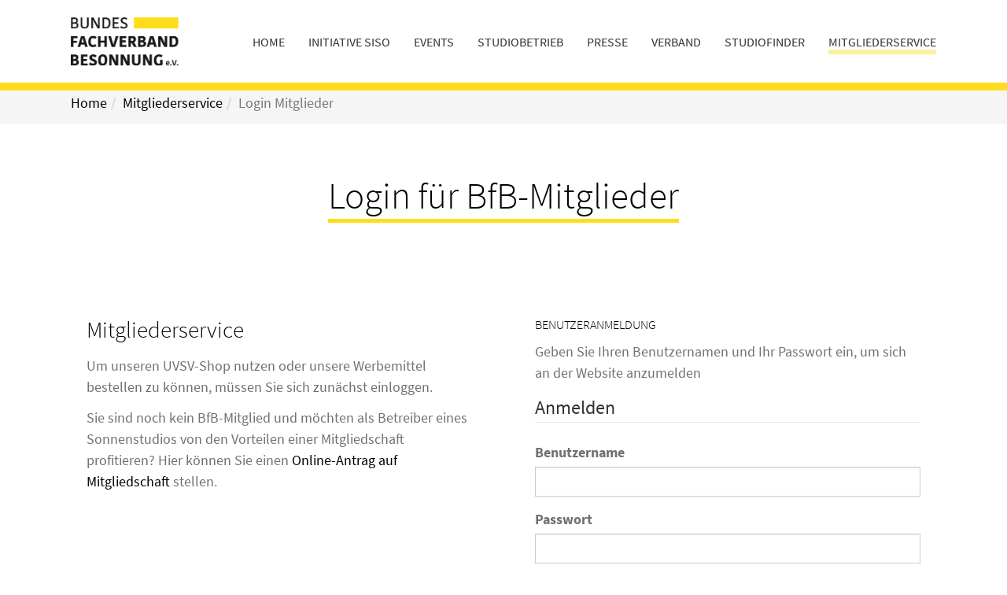

--- FILE ---
content_type: text/html; charset=utf-8
request_url: https://www.bundesfachverband-besonnung.de/mitgliederservice/login-mitglieder.html
body_size: 4111
content:
<!DOCTYPE html>
<html lang="en-US" dir="ltr" class="no-js">
<head>

<meta charset="utf-8">
<!-- 
	This website is powered by TYPO3 - inspiring people to share!
	TYPO3 is a free open source Content Management Framework initially created by Kasper Skaarhoj and licensed under GNU/GPL.
	TYPO3 is copyright 1998-2019 of Kasper Skaarhoj. Extensions are copyright of their respective owners.
	Information and contribution at https://typo3.org/
-->

<base href="https://www.bundesfachverband-besonnung.de/">

<title>Login Mitglieder :: für Sonnenstudiobetriber</title>
<meta name="generator" content="TYPO3 CMS">
<meta name="viewport" content="width=device-width, initial-scale=1, shrink-to-fit=no">
<meta name="robots" content="index,follow">
<meta name="apple-mobile-web-app-capable" content="no">
<meta name="description" content="BfB Portal für Sonne und Solarien, UV-Strahlen und Gesundheit, Wellness und Sonnenstudio">
<meta name="author" content="Bundesfachverband Besonnung e.V.">
<meta http-equiv="X-UA-Compatible" content="IE=edge">
<meta name="google" content="notranslate">
<meta property="og:title" content="Login Mitglieder">
<meta property="og:site_name" content="für Sonnenstudiobetriber">


<link rel="stylesheet" type="text/css" href="/typo3temp/assets/css/d42b6e1bdf.css?1557495794" media="all">
<link rel="stylesheet" type="text/css" href="/typo3temp/assets/bootstrappackage/css/theme-a019e85022a40b36af01b70f36adeeec4b003c22df08c40d49672d0a9e6ea5f9.css?1612533157" media="all">
<link rel="stylesheet" type="text/css" href="/typo3conf/ext/bootstrap_grids/Resources/Public/Flexslider2/flexslider.css?1553957732" media="all">
<link rel="stylesheet" type="text/css" href="/typo3conf/ext/video_shariff/Resources/Public/Css/VideoShariff.min.css?1605030000" media="all">
<link rel="stylesheet" type="text/css" href="/typo3conf/ext/nb_custom/Resources/Public/Css/Source-Sans-Pro.css?1553941112" media="all">
<link rel="stylesheet" type="text/css" href="/typo3conf/ext/nb_custom/Resources/Public/Css/all.css?1553941112" media="all">
<link rel="stylesheet" type="text/css" href="/typo3conf/ext/nb_custom/Resources/Public/Css/bfb-custom.css?1612803310" media="all">



<script src="/typo3conf/ext/bootstrap_package/Resources/Public/Contrib/modernizr/modernizr.min.js?1604920694" type="text/javascript" async="async"></script>

<script src="/typo3/sysext/rsaauth/Resources/Public/JavaScript/RsaEncryptionWithLib.min.js?1551893899" type="text/javascript"></script>

<script type="text/javascript">
/*<![CDATA[*/
/*TYPO3RsaEncryptionPublicKeyUrl*/
var TYPO3RsaEncryptionPublicKeyUrl = '\/index.php?eID=RsaPublicKeyGenerationController';

/*]]>*/
</script>


<link rel="apple-touch-icon" sizes="180x180" href="/typo3conf/ext/nb_custom/Resources/Public/Icons/apple-touch-icon.png">
<link rel="icon" type="image/png" sizes="32x32" href="/typo3conf/ext/nb_custom/Resources/Public/Icons/favicon-32x32.png">
<link rel="icon" type="image/png" sizes="16x16" href="/typo3conf/ext/nb_custom/Resources/Public/Icons/favicon-16x16.png">
<link rel="manifest" href="/typo3conf/ext/nb_custom/Resources/Public/Icons/site.webmanifest">
<link rel="mask-icon" href="/typo3conf/ext/nb_custom/Resources/Public/Icons/safari-pinned-tab.svg" color="#5bbad5">
<link rel="shortcut icon" href="/typo3conf/ext/nb_custom/Resources/Public/Icons/favicon.ico">
<meta name="msapplication-TileColor" content="#fff">
<meta name="msapplication-config" content="/typo3conf/ext/nb_custom/Resources/Public/Icons/browserconfig.xml">
<meta name="theme-color" content="#fff">


<script>WebFontConfig={"custom":{"urls":["\/typo3conf\/ext\/bootstrap_package\/Resources\/Public\/Fonts\/bootstrappackageicon.min.css"],"families":["BootstrapPackageIcon"]},"timeout":1000};(function(d){var wf=d.createElement('script'),s=d.scripts[0];wf.src='/typo3conf/ext/bootstrap_package/Resources/Public/Contrib/webfontloader/webfontloader.js';wf.async=false;s.parentNode.insertBefore(wf,s);})(document);</script>
</head>
<body id="p25" class="page-25 pagelevel-2 language-0 backendlayout-simple layout-default">


<div id="top"></div><div class="body-bg body-bg-top"><a class="sr-only sr-only-focusable" href="#page-content"><span>Zum Hauptinhalt springen</span></a><header id="page-header" class="bp-page-header navbar navbar-mainnavigation navbar-default-transition navbar-has-image navbar-top navbar-fixed-top"><div class="container"><a class="navbar-brand navbar-brand-image" title="Zur Sonnen-Startseite" href="/home.html"><img class="navbar-brand-logo-normal" src="/typo3conf/ext/nb_custom/Resources/Public/Graphics/BfB-Logo.png" alt="für Sonnenstudiobetriber logo" height="auto" width="auto"><img class="navbar-brand-logo-inverted" src="/typo3conf/ext/nb_custom/Resources/Public/Graphics/BfB-Logo.png" alt="für Sonnenstudiobetriber logo" height="auto" width="auto"></a><button class="navbar-toggler collapsed" type="button" data-toggle="collapse" data-target="#mainnavigation" aria-expanded="false" aria-label="Toggle navigation"><span class="navbar-toggler-icon"></span></button><nav id="mainnavigation" class="collapse navbar-collapse"><ul class="navbar-nav"><li class="nav-item"><a href="/home.html" id="nav-item-14" class="nav-link" title="Home"><span class="nav-link-text">Home</span></a></li><li class="nav-item"><a href="https://www.initiative-siso.de" id="nav-item-156" class="nav-link" target="_blank" title="Initiative SiSo"><span class="nav-link-text">Initiative SiSo</span></a></li><li class="nav-item dropdown dropdown-hover"><a href="/events/events.html" id="nav-item-55" class="nav-link dropdown-toggle" title="Events" aria-haspopup="true" aria-expanded="false"><span class="nav-link-text">Events</span></a><ul class="dropdown-menu" aria-labelledby="nav-item-55"><li><a href="/events/events.html" class="dropdown-item" title="Events"><span class="dropdown-text">Events</span></a></li></ul></li><li class="nav-item dropdown dropdown-hover"><a href="/studiobetrieb.html" id="nav-item-19" class="nav-link dropdown-toggle" title="Studiobetrieb" aria-haspopup="true" aria-expanded="false"><span class="nav-link-text">Studiobetrieb</span></a><ul class="dropdown-menu" aria-labelledby="nav-item-19"><li><a href="/studiobetrieb/neu-biete-und-suche.html" class="dropdown-item" title="NEU - Biete und Suche"><span class="dropdown-text">NEU - Biete und Suche</span></a></li><li><a href="/studiobetrieb/hygienekonzept.html" class="dropdown-item" title="Hygienekonzept"><span class="dropdown-text">Hygienekonzept</span></a></li><li><a href="/studiobetrieb/das-weissbuch.html" class="dropdown-item" title="Das Weißbuch"><span class="dropdown-text">Das Weißbuch</span></a></li><li><a href="/studiobetrieb/uvsv.html" class="dropdown-item" title="UVSV"><span class="dropdown-text">UVSV</span></a></li><li><a href="/studiobetrieb/aus-und-weiterbildung.html" class="dropdown-item" title="Aus- und Weiterbildung"><span class="dropdown-text">Aus- und Weiterbildung</span></a></li><li><a href="/mitgliederservice/mitglied-werden.html" class="dropdown-item" title="Mitglied werden"><span class="dropdown-text">Mitglied werden</span></a></li></ul></li><li class="nav-item dropdown dropdown-hover"><a href="/presse.html" id="nav-item-27" class="nav-link dropdown-toggle" title="Presse" aria-haspopup="true" aria-expanded="false"><span class="nav-link-text">Presse</span></a><ul class="dropdown-menu" aria-labelledby="nav-item-27"><li><a href="/presse/presse-informationen-und-kontakt.html" class="dropdown-item" title="Presse-Informationen und Kontakt"><span class="dropdown-text">Presse-Informationen und Kontakt</span></a></li><li><a href="/presse/podcasts-und-videos.html" class="dropdown-item" title="Podcasts und Videos"><span class="dropdown-text">Podcasts und Videos</span></a></li></ul></li><li class="nav-item dropdown dropdown-hover"><a href="/verband.html" id="nav-item-2" class="nav-link dropdown-toggle" title="Verband" aria-haspopup="true" aria-expanded="false"><span class="nav-link-text">Verband</span></a><ul class="dropdown-menu" aria-labelledby="nav-item-2"><li><a href="/verband/aufgabe-ziel-angebot.html" class="dropdown-item" title="Aufgabe, Ziel, Angebot"><span class="dropdown-text">Aufgabe, Ziel, Angebot</span></a></li><li><a href="/verband/der-vorstand.html" class="dropdown-item" title="Der Vorstand"><span class="dropdown-text">Der Vorstand</span></a></li><li><a href="/mitgliederservice/mitglied-werden.html" class="dropdown-item" title="Mitglied werden"><span class="dropdown-text">Mitglied werden</span></a></li><li><a href="/verband/zahlen-und-fakten.html" class="dropdown-item" title="Zahlen und Fakten"><span class="dropdown-text">Zahlen und Fakten</span></a></li><li><a href="/verband/die-satzung.html" class="dropdown-item" title="Die Satzung"><span class="dropdown-text">Die Satzung</span></a></li><li><a href="/meta/kontakt.html" class="dropdown-item" title="Kontakt"><span class="dropdown-text">Kontakt</span></a></li></ul></li><li class="nav-item"><a href="/studiofinder.html" id="nav-item-22" class="nav-link" title="Studiofinder"><span class="nav-link-text">Studiofinder</span></a></li><li class="nav-item active dropdown dropdown-hover"><a href="/mitgliederservice.html" id="nav-item-3" class="nav-link dropdown-toggle" title="Mitgliederservice" aria-haspopup="true" aria-expanded="false"><span class="nav-link-text">Mitgliederservice</span></a><ul class="dropdown-menu" aria-labelledby="nav-item-3"><li><a href="/mitgliederservice/login-mitglieder.html" class="dropdown-item active" title="Login Mitglieder"><span class="dropdown-text">Login Mitglieder <span class="sr-only">(current)</span></span></a></li><li><a href="/mitgliederservice/mitglied-werden.html" class="dropdown-item" title="Mitglied werden"><span class="dropdown-text">Mitglied werden</span></a></li></ul></li></ul></nav></div></header><nav class="breadcrumb-section" aria-label="breadcrumb"><div class="container"><p class="sr-only" id="breadcrumb">Sie sind hier:</p><ol class="breadcrumb"><li class="breadcrumb-item"><a class="breadcrumb-link" href="/home.html" title="Home"><span class="breadcrumb-text">Home</span></a></li><li class="breadcrumb-item"><a class="breadcrumb-link" href="/mitgliederservice.html" title="Mitgliederservice"><span class="breadcrumb-text">Mitgliederservice</span></a></li><li class="breadcrumb-item active" aria-current="page"><span class="breadcrumb-text">Login Mitglieder</span></li></ol></div></nav><div id="page-content" class="bp-page-content main-section"><!--TYPO3SEARCH_begin--><div class="section section-default"><div id="c130" class="frame frame-nb-pageteaser frame-type-text frame-layout-0 frame-background-none frame-no-backgroundimage frame-space-before-none frame-space-after-none"><div class="frame-container"><div class="frame-inner"><header class="frame-header"><h1 class="element-header "><span>Login für BfB-Mitglieder</span></h1></header></div></div></div><div class="gridWrap frame-container frame-default frame-layout-0" id="c132"><div class="row"><div class="  col-md-6  "><div id="c131" class="frame frame-default frame-type-text frame-layout-0 frame-background-none frame-no-backgroundimage frame-space-before-none frame-space-after-none"><div class="frame-container"><div class="frame-inner"><header class="frame-header"><h2 class="element-header "><span>Mitgliederservice</span></h2></header><p>Um unseren UVSV-Shop nutzen oder unsere Werbemittel bestellen zu können, müssen Sie sich zunächst einloggen.</p><p>Sie sind noch kein BfB-Mitglied und möchten als Betreiber eines Sonnenstudios von den Vorteilen einer Mitgliedschaft profitieren? Hier können Sie einen <a href="/mitgliederservice/mitglied-werden.html">Online-Antrag auf Mitgliedschaft</a> stellen.</p></div></div></div></div><div class="  col-md-6  "><div id="c95" class="frame frame-default frame-type-login frame-layout-0 frame-background-none frame-no-backgroundimage frame-space-before-none frame-space-after-none"><div class="frame-container"><div class="frame-inner">
<h3>Benutzeranmeldung</h3>
<p>Geben Sie Ihren Benutzernamen und Ihr Passwort ein, um sich an der Website anzumelden</p>
<!--###LOGIN_FORM###-->
<form action="/mitgliederservice/login-mitglieder.html" target="_top" method="post" onsubmit="; return true;">
    <fieldset>
        <legend>Anmelden</legend>
        <div class="form-group">
            <label for="user">Benutzername</label>
            <input class="form-control" type="text" id="user" name="user" value="" />
        </div>
        <div class="form-group">
            <label for="pass">Passwort</label>
            <input class="form-control" type="password" id="pass" name="pass" value="" data-rsa-encryption="" />
        </div>
        
        <div class="form-group">
            <input class="btn btn-primary" type="submit" name="submit" value="Anmelden" />
        </div>
        <div class="felogin-hidden">
            <input type="hidden" name="logintype" value="login" />
            <input type="hidden" name="pid" value="13" />
            <input type="hidden" name="redirect_url" value="/mitgliederservice/mitgliederbereich-ueberblick.html" />
            <input type="hidden" name="tx_felogin_pi1[noredirect]" value="0" />
            
        </div>
    </fieldset>
</form>
<!--###FORGOTP_VALID###-->
<p><a href="/mitgliederservice/login-mitglieder.html?tx_felogin_pi1%5Bforgot%5D=1" rel="nofollow">Passwort vergessen?</a></p>
<!--###FORGOTP_VALID###-->
<!--###LOGIN_FORM###-->
</div></div></div></div></div></div></div><!--TYPO3SEARCH_end--></div><footer id="page-footer" class="bp-page-footer"><section class="section footer-section footer-section-meta"><div class="frame frame-background-none frame-space-before-none frame-space-after-none"><div class="frame-container"><div class="frame-inner"><div class="footer-meta"><ul id="meta_menu" class="meta-menu"><li><a href="/meta/impressum.html" title="Impressum"><span>Impressum</span></a></li><li><a href="/meta/datenschutz.html" title="Datenschutz"><span>Datenschutz</span></a></li><li><a href="/presse.html" title="Presse"><span>Presse</span></a></li><li><a href="/meta/kontakt.html" title="Kontakt"><span>Kontakt</span></a></li></ul></div><div class="footer-copyright"><p>&copy; 2022 Bundesfachverband Besonnung e.V.</p></div><div class="footer-sociallinks"><div class="sociallinks"><ul class="sociallinks-list"></ul></div></div></div></div></div></section></footer><a class="scroll-top" title="Nach oben rollen" href="#top"><span class="scroll-top-icon"></span></a></div>
<script src="/typo3conf/ext/bootstrap_package/Resources/Public/Contrib/jquery/jquery.min.js?1604920694" type="text/javascript"></script>
<script src="/typo3conf/ext/bootstrap_package/Resources/Public/Contrib/bootstrap3/js/bootstrap.min.js?1604920694" type="text/javascript"></script>
<script src="/typo3conf/ext/bootstrap_package/Resources/Public/Contrib/hammerjs/hammer.min.js?1604920694" type="text/javascript"></script>
<script src="/typo3conf/ext/bootstrap_package/Resources/Public/Contrib/photoswipe/photoswipe.min.js?1604920694" type="text/javascript"></script>
<script src="/typo3conf/ext/bootstrap_package/Resources/Public/Contrib/photoswipe/photoswipe-ui-default.min.js?1604920694" type="text/javascript"></script>
<script src="/typo3conf/ext/bootstrap_package/Resources/Public/JavaScript/Dist/bootstrap.accordion.min.js?1604920694" type="text/javascript"></script>
<script src="/typo3conf/ext/bootstrap_package/Resources/Public/JavaScript/Dist/bootstrap.form.min.js?1604920694" type="text/javascript"></script>
<script src="/typo3conf/ext/bootstrap_package/Resources/Public/JavaScript/Dist/bootstrap.swipe.min.js?1604920694" type="text/javascript"></script>
<script src="/typo3conf/ext/bootstrap_package/Resources/Public/JavaScript/Dist/bootstrap.popover.min.js?1604920694" type="text/javascript"></script>
<script src="/typo3conf/ext/bootstrap_package/Resources/Public/JavaScript/Dist/bootstrap.stickyheader.min.js?1604920694" type="text/javascript"></script>
<script src="/typo3conf/ext/bootstrap_package/Resources/Public/JavaScript/Dist/bootstrap.smoothscroll.min.js?1604920694" type="text/javascript"></script>
<script src="/typo3conf/ext/bootstrap_package/Resources/Public/JavaScript/Dist/bootstrap.lightbox.min.js?1604920694" type="text/javascript"></script>
<script src="/typo3conf/ext/bootstrap_package/Resources/Public/JavaScript/Dist/bootstrap.navbar.min.js?1604920694" type="text/javascript"></script>
<script src="/typo3conf/ext/bootstrap_grids/Resources/Public/Flexslider2/jquery.flexslider-min.js?1553957732" type="text/javascript"></script>
<script src="/typo3conf/ext/video_shariff/Resources/Public/JavaScript/VideoShariff.min.js?1605030000" type="text/javascript"></script>




</body>
</html>

--- FILE ---
content_type: text/css; charset=utf-8
request_url: https://www.bundesfachverband-besonnung.de/typo3conf/ext/nb_custom/Resources/Public/Css/Source-Sans-Pro.css?1553941112
body_size: 417
content:
/* source-sans-pro-300 - latin */
@font-face {
  font-family: 'Source Sans Pro';
  font-style: normal;
  font-weight: 300;
  src: url('../Fonts/source-sans-pro-v11-latin-300.eot'); /* IE9 Compat Modes */
  src: local('Source Sans Pro Light'), local('SourceSansPro-Light'),
       url('../Fonts/source-sans-pro-v11-latin-300.eot?#iefix') format('embedded-opentype'), /* IE6-IE8 */
       url('../Fonts/source-sans-pro-v11-latin-300.woff2') format('woff2'), /* Super Modern Browsers */
       url('../Fonts/source-sans-pro-v11-latin-300.woff') format('woff'), /* Modern Browsers */
       url('../Fonts/source-sans-pro-v11-latin-300.ttf') format('truetype'), /* Safari, Android, iOS */
       url('../Fonts/source-sans-pro-v11-latin-300.svg#SourceSansPro') format('svg'); /* Legacy iOS */
}
/* source-sans-pro-regular - latin */
@font-face {
  font-family: 'Source Sans Pro';
  font-style: normal;
  font-weight: 400;
  src: url('../Fonts/source-sans-pro-v11-latin-regular.eot'); /* IE9 Compat Modes */
  src: local('Source Sans Pro Regular'), local('SourceSansPro-Regular'),
       url('../Fonts/source-sans-pro-v11-latin-regular.eot?#iefix') format('embedded-opentype'), /* IE6-IE8 */
       url('../Fonts/source-sans-pro-v11-latin-regular.woff2') format('woff2'), /* Super Modern Browsers */
       url('../Fonts/source-sans-pro-v11-latin-regular.woff') format('woff'), /* Modern Browsers */
       url('../Fonts/source-sans-pro-v11-latin-regular.ttf') format('truetype'), /* Safari, Android, iOS */
       url('../Fonts/source-sans-pro-v11-latin-regular.svg#SourceSansPro') format('svg'); /* Legacy iOS */
}
/* source-sans-pro-700 - latin */
@font-face {
  font-family: 'Source Sans Pro';
  font-style: normal;
  font-weight: 700;
  src: url('../Fonts/source-sans-pro-v11-latin-700.eot'); /* IE9 Compat Modes */
  src: local('Source Sans Pro Bold'), local('SourceSansPro-Bold'),
       url('../Fonts/source-sans-pro-v11-latin-700.eot?#iefix') format('embedded-opentype'), /* IE6-IE8 */
       url('../Fonts/source-sans-pro-v11-latin-700.woff2') format('woff2'), /* Super Modern Browsers */
       url('../Fonts/source-sans-pro-v11-latin-700.woff') format('woff'), /* Modern Browsers */
       url('../Fonts/source-sans-pro-v11-latin-700.ttf') format('truetype'), /* Safari, Android, iOS */
       url('../Fonts/source-sans-pro-v11-latin-700.svg#SourceSansPro') format('svg'); /* Legacy iOS */
}

--- FILE ---
content_type: text/css; charset=utf-8
request_url: https://www.bundesfachverband-besonnung.de/typo3conf/ext/nb_custom/Resources/Public/Css/bfb-custom.css?1612803310
body_size: 2903
content:
/*
BfB Custom CSS 04.2019

gelb: #ffdd1d;
hellgelb: #f9f19e;
grau (Footer BG): #4d4d4d;
hellgrau: #f5f5f5;

*/
/* ---------- Basics ---------- */
body {
	font-family: 'Source Sans Pro', sans-serif;
	font-size: 18px;
	color: #333;
	color: #707070;
}
h1 {
	padding-bottom: 15px;
	color: #000;
	padding-bottom: 5px;
}
h1 span {
	border-bottom: 5px solid #ffdd1d;
}
h2 {
	font-size: 1.6em;
	color: #000;
}
.nb-headline-important h2 {
	color: #ffdd1d !important;
	font-size: 1.6rem !important;
	font-weight: bold !important;
	text-align: center;
	border-bottom: 1px solid #ccc;
	border-top: 1px solid #ccc;
	padding: .5rem 0;
}
h3 {
	font-size: 0.9em;
	text-transform: uppercase;
	color: #000;
}
h3.card-title a {
	color: #4d4d4d !important;
}
h3.nb-card-title {
	padding: 1em 1em 0 1em;
}
h4 {
	color: #ffdd1d !important;
	font-size: 1.6rem !important;
	font-weight: bold !important;
	text-align: center;
	border-bottom: 1px solid #ccc;
	border-top: 1px solid #ccc;
	padding: .5rem 0;
}

/* DSE Anpassungen */
#p11 h3 {
	font-size: 1.2em;
	text-transform: uppercase;
	color: #000;
}
#p11 h2 {
	color: #000 !important;
	font-size: 1.6rem !important;
	font-weight: normal !important;
	text-align: left;
	border-bottom: 1px solid #ccc;
	/*border-top: 1px solid #ccc;*/
	padding: .5rem 0;
}
#p11 h4 {
	color: #000 !important;
	font-size: 1.4rem !important;
	font-weight: normal !important;
	text-align: left;
	border: 0px;
	padding: .5rem 0;
}
#p11 .text-primary {
	color: #000;
}


a {
	color: #000;
}
ul {
	padding-left: 16px;
}
li::marker {
	color: #ffdd1d;
}
.frame-type-header {
	padding-bottom: 1em;
}
.frame {
	padding-top: 2em;
}
.frame-nb-bgyellow {
	background: #f9f19e;
	margin-bottom: 20px;
}
.frame-nb-bgyellow-container .frame-inner {
	background: #f9f19e;
	padding: 2em;
	margin-bottom: 20px;
}
.frame-nb-pic-border img {
	border: 1px solid #f9f19e;
}
.video-shariff-preview-icon {
	margin: -2.45rem -2rem;
	border-left: 36px solid #ffdd1d;
}
/* Galerie Kongress */
#p119 figure,
#p120 figure,
#p121 figure {
	width: auto;
	height: 80px;
	overflow: hidden;
}

@media (min-width: 980px) {
	.frame-nb-flexcontainer .row  {
	   display: -webkit-flex;
	   display: -ms-flex;
	   display: flex;
	   -webkit-flex-wrap: wrap;
	   -ms-flex-wrap: wrap;
	   flex-wrap: wrap;
	}
	.frame-nb-flexcontainer .col-md-4 {
		display: -webkit-flex; 
		display: -ms-flexbox; 
		display: flex;
	}
}

/* ---------- Navi Top ------------ */
.navbar-default-transition:not(.navbar-transition), .navbar-inverse-transition:not(.navbar-transition) {
	background: #fff !important;
}


#mainnavigation a {
	text-transform: uppercase;
}
.navbar-mainnavigation .navbar-nav > li > .nav-link::before {
	height: 6px;
}

.navbar-default-transition.navbar-transition .navbar-nav > li > .nav-link,
.navbar-default-transition:not(.navbar-transition) .navbar-nav > li > .nav-link {
	color: #333 !important;
	font-size: 16px;
}

.navbar-mainnavigation .dropdown-item.active, 
.navbar-mainnavigation .dropdown-item:hover, 
.navbar-mainnavigation .dropdown-item:focus,
.navbar-nav > li > a.active,
.navbar-nav > li > .nav-link:hover,
.navbar-default-transition:not(.navbar-transition) .navbar-nav > li > .nav-link:hover {
	color: #000 !important;
}
.navbar-default-transition:not(.navbar-transition) {
	border-bottom: 10px solid #ffdd1d;
}
/*
#page-header,
#page-header img,
a.navbar-brand,
a.navbar-brand-image,
.navbar-brand-image img,
.navbar-transition .navbar-brand,


img.navbar-brand-logo-inverted,
img.navbar-brand-logo-normal,

.navbar-transition .navbar-brand-image img,

.navbar-mainnavigation .navbar-brand,
.navbar-mainnavigation.navbar-transition .navbar-brand,
.navbar-brand.navbar-brand-image {
	-webkit-transition: all ease-in-out 1s !important;
  	transition: all ease-in-out 1s !important;
}
*/


.navbar-mainnavigation .navbar-brand-image img {
	max-height: 65%;
	transition: height 0.5s ease-in-out;
}
.navbar-brand,
.navbar-transition .navbar-brand {
	transition: height 0.5s ease-in-out;	
}




.navbar-brand.navbar-brand-image {
	padding-top: 5px;
	padding-bottom: 5px;
}
.dropdown-menu {
	background-color: transparent;
	background: url('../Graphics/bg-white-80.png');
}


@media (min-width: 1200px) {
	.navbar-mainnavigation .navbar-brand {
		height: 105px;
			-webkit-transition: height ease-in-out 1s !important;
  	transition: height ease-in-out 1s !important;
	}	
	.navbar-mainnavigation.navbar-transition .navbar-brand {
		height: 70px;
			-webkit-transition: height ease-in-out 1s !important;
  	transition: height ease-in-out 1s !important;
	}	
	.body-bg-top {
		padding-top: 105px;
	}
}

/* ---------- Seitenheader Grafik ------------ */
.frame.frame-header-element {
	padding-top: 0 !important;
	padding-bottom: 0 !important;
	/*border-top: 10px solid #ffdd1d;*/
}

.frame-header-element img {
	width: 100% !important;
}
.frame-header-element .frame-container {
	width: 100%;
	max-width: 100% !important;
	padding-left: 0;
	padding-right: 0;
}

/* ---------- Page Teaser ------------ */
.frame-nb-pageteaser {
	text-align: center;
}
.frame-nb-pageteaser h1 {
	padding-bottom: 15px;
/*	border-bottom: 5px solid #ffdd1d;
	width: 70%;*/
	margin: 30px auto;
	color: #000;
}
.frame-nb-pageteaser p {
	margin-bottom: 30px;
	font-size: 130%;
}
/*.frame-nb-pageteaser a {
	color: #000;
	font-weight: bold;
	display: inline-block;
	padding: 5px 30px;
	border: 2px solid #ffdd1d;
	-webkit-transition: all ease-in-out 1s; 
  	transition: all ease-in-out 1s;
}
.frame-nb-pageteaser a:hover {
	background: #ffdd1d;
}*/

.frame-nb-pageteaser a {
	color: #fff;

	background: #ffdd1d;
	font-weight: bold;
	display: inline-block;
	padding: 5px 30px;
	border: 1px solid #ffdd1d;
	-webkit-transition: all ease-in-out 1s; 
  	transition: all ease-in-out 1s;
}
.frame-nb-pageteaser a:hover {
	color: #4d4d4d;
	border: 1px solid #ffdd1d;
	background: #fff;
}


.frame-nb-teaser-start h3.card-title {
	font-size: 1.35em;
}
.frame-nb-teaser-start .card-menu-item,
.frame-nb-teaser-start .col-md-4 {
	display: flex;
}
.frame-nb-teaser-start .row {
	display: flex !important;
	flex-wrap: wrap !important;
}

.frame-nb-teaser-start .nb-teaser-image {
	margin-left: -1.5em;
	margin-right: -1.5em;
}
.frame-nb-teaser-start .card-body {
	padding-bottom: 0 !important;
}

a.card-link,
.frame-nb-teaser-start .card-footer a {
	color: #ffdd1d;
	color: #000 !important;
	display: block;
	-webkit-transition: all ease-in-out 1s; 
  	transition: all ease-in-out 1s;
}
.card a:not(.btn):hover, .card a:not(.btn):focus, 
.frame-nb-teaser-start .card-footer a:hover {
	/*color: #000 !important;
	background: #ffdd1d;*/
	color: #ffdd1d !important;
	
}


/* ---------- Mask Teaser standard ------------ */
/* Abstand nur Startseite */
#p14 .col-md-4 {
	padding: 0 !important;
}

.nb-teaser-container {
 	position: relative;
 	margin-bottom: 40px;
}
.nb-teaser-image img {
	width: 100%;
	height: 100%;
}
.nb-teaser-text {
	margin-top: 15px;
	margin-bottom: 15px;
}
.nb-teaser-link {
/*	position: absolute;
	bottom: 5px;*/
	margin-top: 5px;
	text-align: center;
}
.nb-teaser-link a {
	color: #000;
	font-weight: bold;
	display: inline-block;
	padding: 5px 30px;
	border: 2px solid #ffdd1d;
	-webkit-transition: all ease-in-out 1s; 
  	transition: all ease-in-out 1s;
}
.nb-teaser-link a:hover {
	background: #ffdd1d;
}
.card-body p a {
	color: #4d4d4d !important;
	padding-left: 20px;
	background: url('../Graphics/link-gelb.png') left no-repeat;
}

/* ---------- Vorstand ----------*/
#c49 .col-md-6 {
	padding-left: 5px;
	padding-right: 5px;
}
#c49 .col-md-4,
#c49 .col-md-6 .frame-container {
	padding-left: 0px;
	padding-right: 0px;
}
#c49 .frame {
	padding-top: 0;
}

#c61 .col-md-6 {
	padding-left: 5px;
	padding-right: 5px;
}
#c61 .col-md-4,
#c61 .col-md-6 .frame-container {
	padding-left: 0px;
	padding-right: 0px;
}
#c61 .frame {
	padding-top: 0;
}
#c61.frame-container {
	padding-left: 0;
}

/* ---------- Anmeldung ----------*/
#c97 {
	margin-left: -20px;
}
.frame-nb-anmelden h4 {
	color: #f9f19e !important;
	font-size: 5rem !important;
	font-weight: bold !important;
	text-align: center;
	border-bottom: 1px solid #ccc;
	border-top: 1px solid #ccc;
	padding: .5rem 0;
}

/* ---------- geschlossener Bereich ----------*/
#p32 .card-menu .card-menu-item:first-of-type .card-body {
	background: #f9f19e;
}


/* ---------- Accordion Setting (sonnennews / sonnenseiten) ---------- */
.panel-heading h4.panel-title {
	font-size: 2em !important;
	font-weight: normal !important;
	text-align: left;
	border: 0px;
	
}
#p68 .panel-heading h4.panel-title {
	font-size: 1em !important;
	font-weight: normal !important;
	text-align: left;
	border: 0px;
	
}


.panel-heading h4.panel-title a,
.panel-heading h4.panel-title a.collapsed:hover  {
	color: #000	;
	display: block;
}
.panel-heading h4.panel-title a.collapsed  {
	color: #4d4d4d;
	display: block;
}


h4.media-heading,
.panel-body h4.media-heading {
	font-size: 1em !important;
	color: #000 !important;
	font-weight: normal !important;
	text-align: left;
	border: 0px;
}

@media (min-width: 980px) {
	.nb-filelink-sonnennews li.media {
		width: 25%;
		float: left;
		margin-top: 0;
		margin-bottom: 15px;
	}
	.nb-filelink-sonnennews .media-body {
		display: inline-block;
	}
}



/* ---------- Footer ----------*/
#page-footer {
	margin-top: 50px;	
}

#c22.frame {
	padding: 0 !important;
}
.footer-section {

	background: #ffdd1d;
	color: #333;

	background: #707070;
	color: #fff;
}
.footer-section-meta a:not(.btn),
.footer-section a {
	color: #f9f19e !important;
}
section .footer-section.footer-section-meta frame {
	margin: 0;
}
.footer-section.footer-section-meta {
	background: #4d4d4d;
	color: #fff;
}
.footer-section.footer-section-meta a {
	color: #fff !important;
	color: #ffdd1d !important
}

.footer-section .textmedia-item,
.footer-section .textpic-item {
	padding-right: 0;
}
#c390 .textmedia-item, 
#c390 .textpic-item,
#c22 .textmedia-item, 
#c22 .textpic-item {
	padding-left: 0;
}
#c390 img,
#c22 img {
	width: 80%;
	height: 80%;
}
#c390 img {
	margin-top: -20px;
}

@media (min-width: 1200px) {
	.footer-section .frame {
	    padding-top: 1.0em;
	    padding-bottom: 0.5em;
	}
	.footer-section.footer-section-meta .frame {
	    padding-top: 0.5em;
	    padding-bottom: 0.5em;
	}

}

/* ---------- Studiofinder ------------ */
#nb-maps-accordion .panel-heading {
	background: url('../Graphics/nb-google-maps.png') left no-repeat;
	padding-left: 45px;
}


.nb-studiolist-item {
	background: #fffce8;
	background: #f5f5f5;
	border-bottom: 1px solid #707070;
	border-bottom: 1px solid #ffdd1d;
	padding: 10px;
	margin-bottom: 20px;
}
.nb-studiolist-item.nb-list-OK {
	background: url('../Graphics/sonnen-ok-liste-bg.png');
}

.showOnMap,
a.nb-ok-bewerten-link {
	color: #000;
	font-weight: bold;
	display: inline-block;
	padding: 5px 30px;
	border: 2px solid #ffdd1d;
	-webkit-transition: all ease-in-out 1s; 
  	transition: all ease-in-out 1s;
  	width: 245px;
  	margin-top: 10px;
  	text-align: center;
}
.showOnMap:hover,
a.nb-ok-bewerten-link:hover {
	background: #ffdd1d;
}
.showOnMap {
	cursor: pointer;
}

a.nb-ok-bewerten-link {
	background: url('../Graphics/siegel-Sonnen-OK.png') 10px center no-repeat;
}
.current.page-item {
	position: relative;
	float: left;
	padding: 6px 12px;
	margin-left: -1px;
	line-height: 1.55;
	color: #f3e33d;
	text-decoration: none;
	background-color: #fff;
	border: 1px solid #ddd;
	color: #000;
}
a.page-link,
.pagination > li > a:hover, 
.pagination > li > span:hover, 
.pagination > li > a:focus, 
.pagination > li > span:focus, 
.tx-indexedsearch-browsebox > li > strong > a:hover, 
.tx-indexedsearch-browsebox > li > strong > a:focus, 
.tx-indexedsearch-browsebox > li > a:hover, 
.tx-indexedsearch-browsebox > li > a:focus {
	color: #000 !important;
}
.btn.btn-primary,
.next.page-item a,
.previous.page-item a {
	color: #000;
	background: #f3e33d;
}
input.nb-plz-input {
	width: 200px;
	display: inline-block;
	float: left;
	margin-right: 5px;
}

input.nb-plz-go {
	width: 100px;
	float: left;
	margin-left: 10px;
	display: inline-block;
}

/* ---------- mitglieder dashboard ---------- */

.nb-betreiber-data {
	background: #f9f19e;
	padding: 20px;
	color: #000;
	margin-bottom: 40px;
}

.nb-label {
	display: inline-block;
	width: 220px;
}

hr.my-4 {
	border: 1px solid #000;
}

.nb-studio-carddeck {
	margin-bottom: 40px;
}
.nb-betreiber-header {
	padding-left: 0;
	padding-right: 0;
	margin-bottom: 40px;
}

/*
	color: #f9f19e !important;
	font-size: 5rem !important;
	font-weight: bold !important;
	text-align: center;
	border-bottom: 1px solid #ccc;
	border-top: 1px solid #ccc;
	padding: .5rem 0;

*/

/* Niels Galerie-Tool*/

.img-fluid {
	width: 100%;
	height: auto;
	display: block;
}
.pb-4 {
	margin-bottom: 1rem;
}

--- FILE ---
content_type: application/javascript; charset=utf-8
request_url: https://www.bundesfachverband-besonnung.de/typo3conf/ext/video_shariff/Resources/Public/JavaScript/VideoShariff.min.js?1605030000
body_size: 330
content:
function replaceVideo(event){var previewLink=event.target;while(previewLink.className!=="video-shariff-play"){previewLink=previewLink.parentElement;}useDeprecatedWay=false;try{if(TYPO3.settings.video_shariff["video"][previewLink.dataset.video]){useDeprecatedWay=true;}}catch(exception){}if(useDeprecatedWay){previewLink.outerHTML=TYPO3.settings.video_shariff["video"][previewLink.dataset.video];}else{previewLink.outerHTML=JSON.parse(previewLink.dataset.video);}}var videos=document.getElementsByClassName("video-shariff-play"),i=0;for(i;i<videos.length;i++){videos[i].onclick=function(event){event.preventDefault();replaceVideo(event);};}